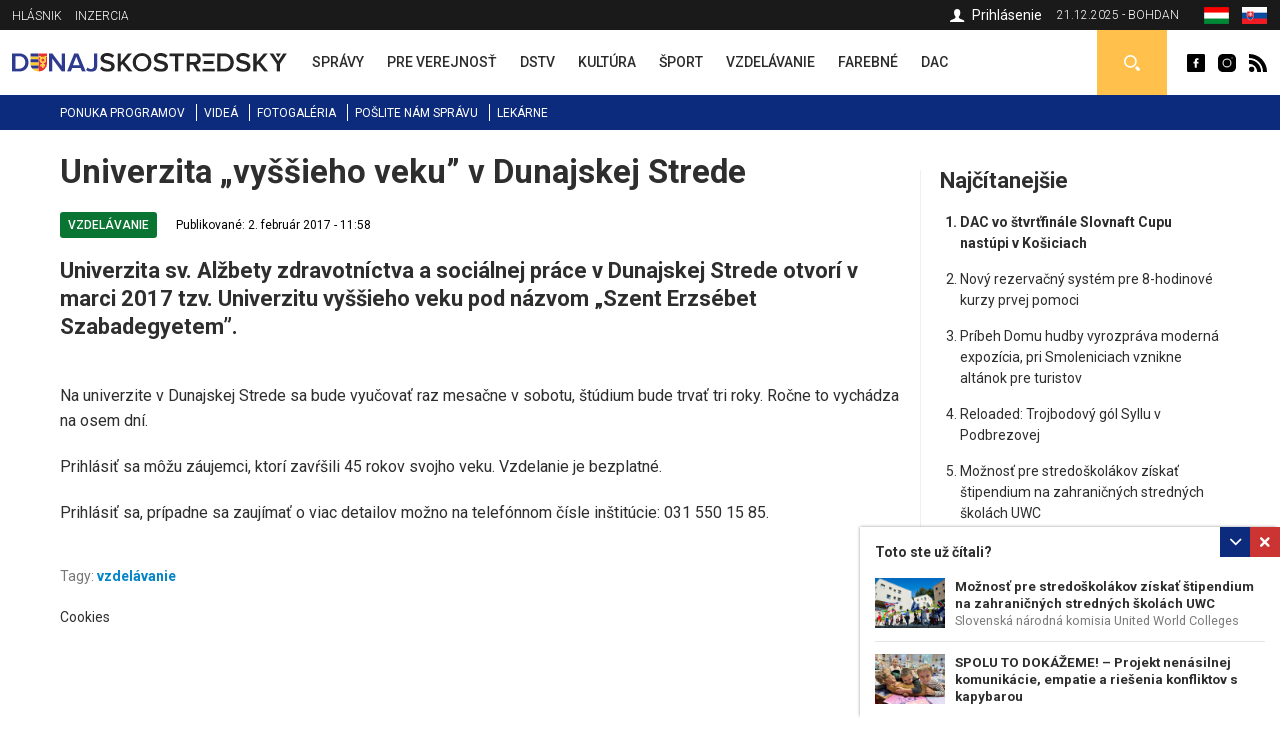

--- FILE ---
content_type: text/html; charset=utf-8
request_url: https://dunajskostredsky.sk/univerzita-vyssieho-veku-v-dunajskej-strede
body_size: 8679
content:
<!DOCTYPE html>
<html  lang="sk" dir="ltr">
<head>
  <meta charset="utf-8" />
<meta property="thumbnail" content="https://dunajskostredsky.sk/files/styles/700x/public/default_images/dsportal-logo-410x250_0.png?itok=2aWkFMfm" />
<link rel="shortcut icon" href="https://dunajskostredsky.sk/sites/all/themes/mytheme2/favicon.ico" type="image/vnd.microsoft.icon" />
<meta property="og:image" content="https://dunajskostredsky.sk/files/styles/700x/public/default_images/dsportal-logo-410x250_0.png?itok=2aWkFMfm" />
<meta property="og:description" content="Univerzita sv. Alžbety zdravotníctva a sociálnej práce v Dunajskej Strede otvorí v marci 2017 tzv. Univerzitu vyššieho veku pod názvom „Szent Erzsébet Szabadegyetem”." />
<meta property="og:type" content="Article" />
<meta property="og:title" content="Univerzita „vyššieho veku” v Dunajskej Strede " />
<meta name="description" content="Univerzita sv. Alžbety zdravotníctva a sociálnej práce v Dunajskej Strede otvorí v marci 2017 tzv. Univerzitu vyššieho veku pod názvom „Szent Erzsébet Szabadegyetem”." />
<meta name="keywords" content="Univerzita „vyššieho veku” v Dunajskej Strede , Vzdelávanie" />
<meta name="robots" content="follow, index" />
<meta name="generator" content="Drupal 7 (http://drupal.org)" />
<meta name="rights" content="Perfects, a.s." />
<link rel="canonical" href="https://dunajskostredsky.sk/univerzita-vyssieho-veku-v-dunajskej-strede" />
<link rel="shortlink" href="https://dunajskostredsky.sk/node/6201" />
<link rel="author" href="epixtechnology.com" />
<meta http-equiv="content-language" content="sk" />
  <title>Univerzita „vyššieho veku” v Dunajskej Strede | Dunajskostredský</title>
	
	<link rel="apple-touch-icon" sizes="180x180" href="/files/favicon3/apple-touch-icon.png">
	<link rel="icon" type="image/png" sizes="32x32" href="/files/favicon3/favicon-32x32.png">
	<link rel="icon" type="image/png" sizes="16x16" href="/files/favicon3/favicon-16x16.png">
	<link rel="manifest" href="/files/favicon3/site.webmanifest">
	<link rel="mask-icon" href="/files/favicon3/safari-pinned-tab.svg" color="#5bbad5">
	<link rel="shortcut icon" href="/files/favicon3/favicon.ico">
	<meta name="msapplication-TileColor" content="#da532c">
	<meta name="msapplication-config" content="/files/favicon3/browserconfig.xml">
	<meta name="theme-color" content="#ffffff">

      <meta name="MobileOptimized" content="width">
    <meta name="HandheldFriendly" content="true">
    <meta name="viewport" content="width=device-width">
  
  <style>
@import url("https://dunajskostredsky.sk/sites/all/modules/jquery_update/replace/ui/themes/base/minified/jquery.ui.core.min.css?sxku2v");
@import url("https://dunajskostredsky.sk/sites/all/modules/jquery_update/replace/ui/themes/base/minified/jquery.ui.theme.min.css?sxku2v");
</style>
<style>
@import url("https://dunajskostredsky.sk/sites/all/modules/date/date_api/date.css?sxku2v");
@import url("https://dunajskostredsky.sk/sites/all/modules/date/date_popup/themes/datepicker.1.7.css?sxku2v");
@import url("https://dunajskostredsky.sk/modules/field/theme/field.css?sxku2v");
@import url("https://dunajskostredsky.sk/modules/search/search.css?sxku2v");
@import url("https://dunajskostredsky.sk/modules/user/user.css?sxku2v");
@import url("https://dunajskostredsky.sk/sites/all/modules/youtube/css/youtube.css?sxku2v");
@import url("https://dunajskostredsky.sk/sites/all/modules/views/css/views.css?sxku2v");
@import url("https://dunajskostredsky.sk/sites/all/modules/ckeditor/css/ckeditor.css?sxku2v");
</style>
<style>
@import url("https://dunajskostredsky.sk/sites/all/modules/builder/css/builder_modal.css?sxku2v");
@import url("https://dunajskostredsky.sk/sites/all/libraries/colorbox/example3/colorbox.css?sxku2v");
@import url("https://dunajskostredsky.sk/sites/all/modules/ctools/css/ctools.css?sxku2v");
@import url("https://dunajskostredsky.sk/sites/all/modules/video/css/video.css?sxku2v");
@import url("https://dunajskostredsky.sk/modules/locale/locale.css?sxku2v");
@import url("https://dunajskostredsky.sk/sites/all/modules/eu_cookies/css/eu_cookies.css?sxku2v");
@import url("https://dunajskostredsky.sk/sites/all/modules/field_collection/field_collection.theme.css?sxku2v");
</style>
<style>
@import url("https://dunajskostredsky.sk/sites/all/themes/mytheme2/css/styles.css?sxku2v");
@import url("https://dunajskostredsky.sk/sites/all/themes/mytheme2/swiper/swiper-bundle.min.css?sxku2v");
@import url("https://dunajskostredsky.sk/sites/all/themes/mytheme2/css/mytheme.css?sxku2v");
@import url("https://dunajskostredsky.sk/sites/all/themes/mytheme2/css/responsive.css?sxku2v");
</style>
	
	
  <script src="//code.jquery.com/jquery-1.10.2.min.js"></script>
<script>window.jQuery || document.write("<script src='/sites/all/modules/jquery_update/replace/jquery/1.10/jquery.min.js'>\x3C/script>")</script>
<script src="https://dunajskostredsky.sk/misc/jquery.once.js?v=1.2"></script>
<script src="https://dunajskostredsky.sk/misc/drupal.js?sxku2v"></script>
<script src="//code.jquery.com/ui/1.10.2/jquery-ui.min.js"></script>
<script>window.jQuery.ui || document.write("<script src='/sites/all/modules/jquery_update/replace/ui/ui/minified/jquery-ui.min.js'>\x3C/script>")</script>
<script src="https://dunajskostredsky.sk/misc/ajax.js?v=7.41"></script>
<script src="https://dunajskostredsky.sk/sites/all/modules/jquery_update/js/jquery_update.js?v=0.0.1"></script>
<script src="https://dunajskostredsky.sk/sites/all/modules/admin_menu/admin_devel/admin_devel.js?sxku2v"></script>
<script src="https://dunajskostredsky.sk/sites/all/modules/spamspan/spamspan.js?sxku2v"></script>
<script src="https://dunajskostredsky.sk/files/languages/sk_TQmSOYZwI96_7Zc0yXFRR606_xGBDovw32OGj9rA8CM.js?sxku2v"></script>
<script src="https://dunajskostredsky.sk/sites/all/modules/builder/js/builder_modal.js?sxku2v"></script>
<script src="https://dunajskostredsky.sk/sites/all/libraries/colorbox/jquery.colorbox-min.js?sxku2v"></script>
<script src="https://dunajskostredsky.sk/sites/all/modules/colorbox/js/colorbox.js?sxku2v"></script>
<script src="https://dunajskostredsky.sk/sites/all/modules/video/js/video.js?sxku2v"></script>
<script src="https://dunajskostredsky.sk/sites/all/modules/eu_cookies/js/eu_cookies.js?sxku2v"></script>
<script src="https://dunajskostredsky.sk/misc/progress.js?v=7.41"></script>
<script src="https://dunajskostredsky.sk/sites/all/modules/eu_cookies/js/eu_cookies.ga.js?sxku2v"></script>
<script src="https://dunajskostredsky.sk/sites/all/modules/eu_cookies/js/eu_cookies.fb_share.js?sxku2v"></script>
<script src="https://dunajskostredsky.sk/sites/all/themes/mytheme2/js/jquery.cycle2.min.js?sxku2v"></script>
<script src="https://dunajskostredsky.sk/sites/all/themes/mytheme2/js/jquery.cycle2.carousel.min.js?sxku2v"></script>
<script src="https://dunajskostredsky.sk/sites/all/themes/mytheme2/swiper/swiper-bundle.min.js?sxku2v"></script>
<script src="https://dunajskostredsky.sk/sites/all/themes/mytheme2/js/script.js?sxku2v"></script>
<script>jQuery.extend(Drupal.settings, {"basePath":"\/","pathPrefix":"","ajaxPageState":{"theme":"mytheme2","theme_token":"xJGRnScy2AoNsUHudE25X3N4MmGAKzWYFzHPiZaRn5c","jquery_version":"1.10","js":{"\/\/code.jquery.com\/jquery-1.10.2.min.js":1,"0":1,"misc\/jquery.once.js":1,"misc\/drupal.js":1,"\/\/code.jquery.com\/ui\/1.10.2\/jquery-ui.min.js":1,"1":1,"misc\/ajax.js":1,"sites\/all\/modules\/jquery_update\/js\/jquery_update.js":1,"sites\/all\/modules\/admin_menu\/admin_devel\/admin_devel.js":1,"sites\/all\/modules\/spamspan\/spamspan.js":1,"public:\/\/languages\/sk_TQmSOYZwI96_7Zc0yXFRR606_xGBDovw32OGj9rA8CM.js":1,"sites\/all\/modules\/builder\/js\/builder_modal.js":1,"sites\/all\/libraries\/colorbox\/jquery.colorbox-min.js":1,"sites\/all\/modules\/colorbox\/js\/colorbox.js":1,"sites\/all\/modules\/video\/js\/video.js":1,"sites\/all\/modules\/eu_cookies\/js\/eu_cookies.js":1,"misc\/progress.js":1,"sites\/all\/modules\/eu_cookies\/js\/eu_cookies.ga.js":1,"sites\/all\/modules\/eu_cookies\/js\/eu_cookies.fb_share.js":1,"sites\/all\/themes\/mytheme2\/js\/jquery.cycle2.min.js":1,"sites\/all\/themes\/mytheme2\/js\/jquery.cycle2.carousel.min.js":1,"sites\/all\/themes\/mytheme2\/swiper\/swiper-bundle.min.js":1,"sites\/all\/themes\/mytheme2\/js\/script.js":1},"css":{"modules\/system\/system.base.css":1,"modules\/system\/system.menus.css":1,"modules\/system\/system.messages.css":1,"modules\/system\/system.theme.css":1,"misc\/ui\/jquery.ui.core.css":1,"misc\/ui\/jquery.ui.theme.css":1,"modules\/comment\/comment.css":1,"sites\/all\/modules\/date\/date_api\/date.css":1,"sites\/all\/modules\/date\/date_popup\/themes\/datepicker.1.7.css":1,"modules\/field\/theme\/field.css":1,"modules\/node\/node.css":1,"modules\/search\/search.css":1,"modules\/user\/user.css":1,"sites\/all\/modules\/youtube\/css\/youtube.css":1,"sites\/all\/modules\/views\/css\/views.css":1,"sites\/all\/modules\/ckeditor\/css\/ckeditor.css":1,"sites\/all\/modules\/builder\/css\/builder_modal.css":1,"sites\/all\/libraries\/colorbox\/example3\/colorbox.css":1,"sites\/all\/modules\/ctools\/css\/ctools.css":1,"sites\/all\/modules\/video\/css\/video.css":1,"modules\/locale\/locale.css":1,"sites\/all\/modules\/eu_cookies\/css\/eu_cookies.css":1,"sites\/all\/modules\/field_collection\/field_collection.theme.css":1,"sites\/all\/themes\/mytheme2\/system.menus.css":1,"sites\/all\/themes\/mytheme2\/system.base.css":1,"sites\/all\/themes\/mytheme2\/system.messages.css":1,"sites\/all\/themes\/mytheme2\/system.theme.css":1,"sites\/all\/themes\/mytheme2\/comment.css":1,"sites\/all\/themes\/mytheme2\/node.css":1,"sites\/all\/themes\/mytheme2\/css\/styles.css":1,"sites\/all\/themes\/mytheme2\/swiper\/swiper-bundle.min.css":1,"sites\/all\/themes\/mytheme2\/css\/mytheme.css":1,"sites\/all\/themes\/mytheme2\/css\/responsive.css":1}},"builder":{"update_weight_url":"\/builder\/weight"},"builder-modal-style":{"modalOptions":{"opacity":0.6,"background-color":"#684C31"},"animation":"fadeIn","modalTheme":"builder_modal","throbber":"\u003Cimg src=\u0022https:\/\/dunajskostredsky.sk\/sites\/all\/modules\/builder\/images\/ajax-loader.gif\u0022 alt=\u0022Loading...\u0022 title=\u0022Nahr\u00e1va sa\u0022 \/\u003E","closeText":"Zatvori\u0165"},"colorbox":{"opacity":"0.85","current":"{current} of {total}","previous":"\u00ab Prev","next":"Next \u00bb","close":"Zatvori\u0165","maxWidth":"98%","maxHeight":"98%","fixed":true,"mobiledetect":false,"mobiledevicewidth":"300px"},"eu_cookies":{"req":["ga","fb_share"],"ga":"UA-72672039-1"},"urlIsAjaxTrusted":{"\/vyhladavanie":true}});</script>
      <!--[if lt IE 9]>
    <script src="/sites/all/themes/zen/js/html5shiv.min.js"></script>
    <![endif]-->
  	
		
		<script>/*(function(d, s, id) {
		var js, fjs = d.getElementsByTagName(s)[0];
		if (d.getElementById(id)) return;
		js = d.createElement(s); js.id = id;
		js.src = "//connect.facebook.net/sk_SK/sdk.js#xfbml=1&version=v2.5";
		fjs.parentNode.insertBefore(js, fjs);
	}(document, 'script', 'facebook-jssdk')); */
	</script>

	<script>/*
		(function() {
			var cx = '010784738848572653965:30m5g4yurqc';
			var gcse = document.createElement('script');
			gcse.type = 'text/javascript';
			gcse.async = true;
			gcse.src = 'https://cse.google.com/cse.js?cx=' + cx;
			var s = document.getElementsByTagName('script')[0];
			s.parentNode.insertBefore(gcse, s);
		})();*/
	</script>
		
</head>
<body class="html not-front not-logged-in one-sidebar sidebar-second page-node page-node- page-node-6201 node-type-article domain-dunajskostredsky-sk i18n-sk section-univerzita-vyssieho-veku-v-dunajskej-strede" >
      <p class="skip-link__wrapper">
      <a href="#main-menu" class="skip-link visually-hidden visually-hidden--focusable" id="skip-link">Jump to navigation</a>
    </p>
      <div class="region region-top">
	<div class="layout-center">
		<div id="block-menu-menu-top-menu-2" class="block block-menu first odd" role="navigation">
				<div class="content">
		<ul class="menu"><li class="menu__item is-leaf first leaf"><a href="/dunajskostredsky-hlasnik-archiv" class="menu__link">Hlásnik</a></li>
<li class="menu__item is-leaf last leaf"><a href="/inzercia-0" class="menu__link">Inzercia</a></li>
</ul>	</div>

</div>
<div id="block-locale-language" class="block block-locale even" role="complementary">
				<div class="content">
		<ul class="language-switcher-locale-url"><li class="hu first"><a href="https://dunaszerdahelyi.sk/szepkoruak-egyeteme-dunaszerdahelyen" class="language-link" xml:lang="hu" title="„Szépkorúak egyeteme” Dunaszerdahelyen"><span>Magyar</span><img class="language-icon" src="https://dunajskostredsky.sk/files/flags/hu.png" width="20" height="16" alt="Magyar" title="Magyar" /></a></li>
<li class="sk last active"><a href="https://dunajskostredsky.sk/univerzita-vyssieho-veku-v-dunajskej-strede" class="language-link active" xml:lang="sk" title="Univerzita „vyššieho veku” v Dunajskej Strede "><span>Slovenčina</span><img class="language-icon" src="https://dunajskostredsky.sk/files/flags/sk.png" width="20" height="16" alt="Slovenčina" title="Slovenčina" /></a></li>
</ul>	</div>

</div>
<div id="block-block-1" class="block block-block odd">
	<div class="content">
		21.12.2025 - Bohdan	</div>
</div>

<div id="profile-block" class="block block-block last even">
		
	<div class="content">
					<a href="/user" class="login">Prihlásenie</a>				
	</div>
</div>	</div>
</div>


  <header class="header" role="banner">
		<div class="header__region region region-header">
	<div class="layout-center">
				<span id="main-menu-open"></span> 
		<a href="/" title="Domov" rel="home" class="header__logo" id="logo"><img src="/files/logo-sk.svg" alt="Domov" class="header__logo-image" /></a>
		<span id="secondary-menu-open"></span>
		<div id="block-menu-menu-main-menu-2" class="block block-menu first odd" role="navigation">
				<div class="content">
		<ul class="menu"><li class="menu__item is-leaf first leaf"><a href="/spravy" class="menu__link" data-color="#0585c8"><span>Správy</span><i class="l1"></i><i class="l2"></i></a></li>
<li class="menu__item is-leaf leaf"><a href="/pre-verejnost" class="menu__link" data-color="#e41b41"><span>Pre verejnosť</span><i class="l1"></i><i class="l2"></i></a></li>
<li class="menu__item is-leaf leaf"><a href="/dunajskostredska-mestska-televizia" class="menu__link" data-color="#96B312"><span>DSTV</span><i class="l1"></i><i class="l2"></i></a></li>
<li class="menu__item is-leaf leaf"><a href="/kultura" class="menu__link" data-color="#ef8508"><span>Kultúra</span><i class="l1"></i><i class="l2"></i></a></li>
<li class="menu__item is-leaf leaf"><a href="/sport" class="menu__link" data-color="#8f44ff"><span>Šport</span><i class="l1"></i><i class="l2"></i></a></li>
<li class="menu__item is-leaf leaf"><a href="/vzdelavanie" class="menu__link" data-color="#0a7532"><span>Vzdelávanie</span><i class="l1"></i><i class="l2"></i></a></li>
<li class="menu__item is-leaf leaf"><a href="/farebne" class="menu__link" data-color="#0ad5f3"><span>Farebné</span><i class="l1"></i><i class="l2"></i></a></li>
<li class="menu__item is-leaf last leaf"><a href="/spravy-dac" class="menu__link" data-color="#fcc700"><span>DAC</span><i class="l1"></i><i class="l2"></i></a></li>
</ul>	</div>

</div>
<div id="block-block-2" class="block block-block even">
				<div class="content">
		<a class="fb icon" href="http://www.facebook.com/dunaszerdahelyihirek" rel="external">Dunaszerdahelyi</a>
<a class="insta icon" href="https://www.instagram.com/dunaszerdahelyi.sk" rel="external">Dunaszerdahelyi</a>
<a class="rss icon" href="/rss">Dunaszerdahelyi RSS</a>	</div>

</div>
<div id="search-box" class="block block-block last odd">
	<div class="content">
		<a class="open"></a>
		<div class="toggle">
			<div class="bg"></div>
			<div class="toggle-content">
				
	
	<div class="banner contextual-links-region">
				<div class="swiper-container desktop ">
			<div class="slide-items swiper-wrapper">
				<a class="slide-item swiper-slide" href="https://www.facebook.com/B18-sro-885605548156844" rel="external"><img src="https://dunajskostredsky.sk/files/images/banner/search-banner-b18.jpg" /></a>			</div>
		</div>
		
				
	</div>

<form action="/vyhladavanie" method="get" id="views-exposed-form-search-article-sk-page" accept-charset="UTF-8"><div><div class="views-exposed-form">
  <div class="views-exposed-widgets clearfix">
          <div id="edit-ke-wrapper" class="views-exposed-widget views-widget-filter-search_api_views_fulltext">
                        <div class="views-widget">
          <div class="form-item form-type-textfield form-item-ke">
 <input placeholder="Sem zapíšte hľadaný výraz ..." type="text" id="edit-ke" name="ke" value="" size="30" maxlength="128" class="form-text" />
</div>
        </div>
              </div>
                    <div class="views-exposed-widget views-submit-button">
      <input type="submit" id="edit-submit-search-article-sk" name="" value="Hľadaj" class="form-submit" />    </div>
      </div>
</div>
</div></form>			</div>
		</div>
	</div>

</div>







	</div>
</div>  </header>
	
	<div id="main-menu-region">
		<div class="content"></div>
		<span class="region-close"></span>
		<span class="region-bg"></span>
	</div>
	<div id="secondary-menu-region">
		<div class="content"></div>
		<span class="region-close"></span>
		<span class="region-bg"></span>
	</div>
	
	<div class="region region-navigation">
	<div class="layout-center">
		<div id="block-menu-menu-scondary-menu" class="block block-menu first last odd" role="navigation">
				<div class="content">
		<ul class="menu"><li class="menu__item is-leaf first leaf"><a href="/programy" class="menu__link">Ponuka programov</a></li>
<li class="menu__item is-leaf leaf"><a href="/videoriport" class="menu__link">Videá</a></li>
<li class="menu__item is-leaf leaf"><a href="/fotogaleria" class="menu__link">Fotogaléria</a></li>
<li class="menu__item is-leaf leaf"><a href="/poslite-spravu" class="menu__link">Pošlite nám správu</a></li>
<li class="menu__item is-leaf last leaf"><a href="/pohotovostne-lekarne" class="menu__link">Lekárne</a></li>
</ul>	</div>

</div>
	</div>
</div>
	
	<div class="layout-3col layout-swap">

	
	<main class="layout-3col__left-content" role="main">
		<div class="layout-center">
									<a href="#skip-link" class="visually-hidden visually-hidden--focusable" id="main-content">Back to top</a>
										<h1>Univerzita „vyššieho veku” v Dunajskej Strede </h1>
																				</div>
		




<article class="node-6201 node node-article view-mode-full clearfix" data-color="#0a7532">

  	
	<div class="article-headline">
		<div class="category-flags"><a href="/vzdelavanie" class="category-flag cat-6" style="background-color:#0a7532">Vzdelávanie</a></div>		<div class="published">Publikované: 2. február 2017 - 11:58</div>
	</div>

  <script type="application/ld+json">{"@context":"http:\/\/schema.org","@type":"NewsArticle","headline":"Univerzita \u201evy\u0161\u0161ieho veku\u201d v Dunajskej Strede ","image":["https:\/\/dunajskostredsky.sk\/files\/styles\/700x\/public\/default_images\/dsportal-logo-410x250_0.png?itok=2aWkFMfm"],"description":"Univerzita sv. Al\u017ebety zdravotn\u00edctva a soci\u00e1lnej pr\u00e1ce v Dunajskej Strede otvor\u00ed v marci 2017 tzv. Univerzitu vy\u0161\u0161ieho veku pod n\u00e1zvom \u201eSzent Erzs\u00e9bet Szabadegyetem\u201d.","datePublished":"2017-02-02T11:58:13+01:00","dateModified":"2023-04-12T11:15:09+02:00","author":{"@type":"Person","name":"Dunaszerdahelyi"},"publisher":{"@type":"Organization","name":"Dunaszerdahelyi","logo":{"@type":"ImageObject","url":"http:\/\/dunaszerdahelyi.sk\/files\/logo.png"}}}</script><div class="field field-name-field-teaser field-type-text-long field-label-hidden"><div class="field-items"><div class="field-item even">Univerzita sv. Alžbety zdravotníctva a sociálnej práce v Dunajskej Strede otvorí v marci 2017 tzv. Univerzitu vyššieho veku pod názvom „Szent Erzsébet Szabadegyetem”.</div></div></div><div class="field-collection-container clearfix"><div class="field field-name-field-content field-type-field-collection field-label-hidden"><div class="field-items"><div class="field-item even"><div class="field-collection-view clearfix view-mode-full field-collection-view-final"><div class="entity entity-field-collection-item field-collection-item-field-content clearfix">
  <div class="content">
    <div class="field field-name-field-content-text field-type-text-long field-label-hidden"><div class="field-items"><div class="field-item even"><p class="rtejustify">Na univerzite v Dunajskej Strede sa bude vyučovať raz mesačne v sobotu, štúdium bude trvať tri roky. Ročne to vychádza na osem dní.</p>
<p class="rtejustify">Prihlásiť sa môžu záujemci, ktorí zavŕšili 45 rokov svojho veku. Vzdelanie je bezplatné.</p>
<p class="rtejustify">Prihlásiť sa, prípadne sa zaujímať o viac detailov možno na telefónnom čísle inštitúcie: 031 550 15 85.</p>
</div></div></div>  </div>
</div>
</div></div></div></div></div>
<div id="recommended-article">
	<div class="inner">
		<h4>Toto ste už čítali?</h4>
		<a title="Skryť" class="hide"></a>
		<a title="Zatvoriť" class="close"></a>
		<div class="items">
											<div class="item item-0">
	<article class="article list small2" data-color="#0a7532">
				<div class="content">
			<a class="img" href="/moznost-pre-stredoskolakov-ziskat-stipendium-na-zahranicnych-strednych-skolach-uwc"><img src="https://dunajskostredsky.sk/files/styles/90x65/public/images/article/2025/dec/15/uwc_rbc_1.jpg?itok=90KiC98-" width="90" height="65" alt="Možnosť pre stredoškolákov získať štipendium na zahraničných stredných školách UWC" /></a>
			<h3><a href="/moznost-pre-stredoskolakov-ziskat-stipendium-na-zahranicnych-strednych-skolach-uwc">Možnosť pre stredoškolákov získať štipendium na zahraničných stredných školách UWC</a></h3>
			<p class="text">Slovenská národná komisia United World Colleges (UWC)...</p>
		</div>
	</article>



</div>
											<div class="item item-1 last">
	<article class="article list small2" data-color="#0a7532">
				<div class="content">
			<a class="img" href="/spolu-dokazeme-projekt-nenasilnej-komunikacie-empatie-riesenia-konfliktov-s-kapybarou"><img src="https://dunajskostredsky.sk/files/styles/90x65/public/images/article/2025/dec/2/img_3103.jpeg?itok=QH0f5auW" width="90" height="65" alt="SPOLU TO DOKÁŽEME! – Projekt nenásilnej komunikácie, empatie a riešenia konfliktov s kapybarou" /></a>
			<h3><a href="/spolu-dokazeme-projekt-nenasilnej-komunikacie-empatie-riesenia-konfliktov-s-kapybarou">SPOLU TO DOKÁŽEME! – Projekt nenásilnej komunikácie, empatie a riešenia konfliktov s kapybarou</a></h3>
			<p class="text">Na Základnej škole na Jilemnického ulici v Dunajskej...</p>
		</div>
	</article>



</div>
					</div>
	</div>
</div>


<script>
jQuery(document).ready(function($) {
	var $ajanlasok = $('#recommended-article');
	
	$('.close', $ajanlasok).click(function() {
		$ajanlasok.addClass('hidden').animate({
			opacity:0,
			marginBottom:'-30px'
		}, 300, function() {
			$(this).hide(0);
		});
		recommendedSetCookie('rec_art', '1');
	});
	
	$('.hide', $ajanlasok).click(function() {
		$ajanlasok.addClass('hidden').animate({
			opacity:0,
			marginBottom:'-30px'
		}, 300, function() {
			$(this).hide(0);
		});
	});
	
	recommendedIsScrolledIntoView();
	$(window).scroll(function() {
		if (!$ajanlasok.is(':visible') && !$ajanlasok.hasClass('hidden')) recommendedIsScrolledIntoView();
	});
	
	function recommendedIsScrolledIntoView() {
    var docViewTop = $(window).scrollTop();
    var docViewBottom = docViewTop + $(window).height();
    var articleBottom = $('.node-article.view-mode-full').offset().top + $('.node-article.view-mode-full').height();
    
		if (docViewBottom >= (articleBottom - 100)) {
			$ajanlasok.show(0).animate({
				opacity: 1,
				marginBottom:0
			}, 500);
		}
	}
	
	function recommendedSetCookie(key, value) {
		var expires = new Date();
		expires.setTime(expires.getTime() + (1 * 24 * 60 * 60 * 1000));
		document.cookie = key + '=' + value + ';expires=' + expires.toUTCString();
  }

  function recommendedGetCookie(key) {
		var keyValue = document.cookie.match('(^|;) ?' + key + '=([^;]*)(;|$)');
		return keyValue ? keyValue[2] : null;
  }
});
</script>
	
	<div class="fb-share-button" data-href="https://dunajskostredsky.sk/univerzita-vyssieho-veku-v-dunajskej-strede" data-layout="button_count"></div>
	
	<div class="tags">Tagy: <a href="/tagy/vzdelavanie">vzdelávanie</a></div>
  
</article>

<script>
	jQuery(document).ready(function($) {
		$('.field-name-field-image img').each(function() {
			if ($(this).is('[title]') && $(this).attr('title') != '') $(this).after('<span class="img-title">'+$(this).attr('title')+'</span>');
		});
		
		$('.field-name-field-content-text img').each(function() {
			if ($(this).is('[alt]') && $(this).attr('alt') != '') $(this).after('<span class="img-title">'+$(this).attr('alt')+'</span>');
		});
	});
</script>



<div id="eu-cb-widget"><span id="eu-cb">Cookies</span></div>		<div class="layout-center">
					</div>
	</main>

	

	
			<aside class="layout-3col__right-sidebar" role="complementary">
			  <section class="region region-sidebar-second column sidebar">
    <div id="block-block-28" class="block block-block first odd">
				<div class="block__title block-title">Najčítanejšie</div>
			<div class="content">
		<ol>
			<li><a href="/dac-vo-stvrtfinale-slovnaft-cupu-nastupi-v-kosiciach">DAC vo štvrťfinále Slovnaft Cupu nastúpi v Košiciach</a></li><li><a href="/novy-rezervacny-system-pre-8-hodinove-kurzy-prvej-pomoci">Nový rezervačný systém pre 8-hodinové kurzy prvej pomoci</a></li><li><a href="/pribeh-domu-hudby-vyrozprava-moderna-expozicia-pri-smoleniciach-vznikne-altanok-pre-turistov">Príbeh Domu hudby vyrozpráva moderná expozícia, pri Smoleniciach vznikne altánok pre turistov</a></li><li><a href="/reloaded-trojbodovy-gol-syllu-v-podbrezovej">Reloaded: Trojbodový gól Syllu v Podbrezovej</a></li><li><a href="/moznost-pre-stredoskolakov-ziskat-stipendium-na-zahranicnych-strednych-skolach-uwc">Možnosť pre stredoškolákov získať štipendium na zahraničných stredných školách UWC</a></li><li><a href="/dac-store-otvaracie-hodiny-pocas-sviatkov-0">DAC store: otváracie hodiny počas sviatkov</a></li><li><a href="/atrium-zupneho-gymnazia-v-dunajskej-strede-preslo-modernizaciou-nova-strecha-prinesie-studentom"> Átrium župného gymnázia v Dunajskej Strede prešlo modernizáciou. Nová strecha prinesie študentom pohodlné a bezpečné priestory</a></li><li><a href="/andreas-gruber-mame-za-sebou-vydarenu-jesen">Andreas Gruber: Máme za sebou vydarenú jeseň</a></li><li><a href="/ttsk-nevyuzivane-nehnutelnosti-trnavskeho-kraja-su-opat-na-predaj-zupa-vyhlasila-3-kolo-obchodnej">TTSK: Nevyužívané nehnuteľnosti Trnavského kraja sú opäť na predaj. Župa vyhlásila 3. kolo obchodnej verejnej súťaže</a></li><li><a href="/dalsie-uzitocne-zlepsenie-regionalnej-autobusovej-dopravy-aj-zo-zahoria-na-jeden-listok-az-do-trnavy">Ďalšie užitočné zlepšenie regionálnej autobusovej dopravy: Aj zo Záhoria na jeden lístok až do Trnavy</a></li>		</ol>
		
	</div>
</div><div id="block-block-26" class="block block-block last even">
				<div class="content">
		
	
	<div class="banner contextual-links-region">
				<div class="swiper-container desktop ">
			<div class="slide-items swiper-wrapper">
							</div>
		</div>
		
				
	</div>


	
	<div class="banner contextual-links-region">
				<div class="swiper-container desktop ">
			<div class="slide-items swiper-wrapper">
							</div>
		</div>
		
				
	</div>

	</div>

</div>
  </section>
		</aside>
	
</div>

<div class="resp"><i class="b1"></i><i class="b2"></i><i class="b3"></i></div>
<span id="scroll-to-top"></span>

  <div class="region region-content-bottom">
    <div id="logos" class="block block-block first last odd">
		<div class="content">
		<div class="layout-center">
			<a href="http://dunstreda.sk/hu" rel="external"><img class="img" src="https://dunajskostredsky.sk/files/styles/logo/public/images/ds.png?itok=duE22cOR" width="43" height="48" alt="Dunajská Streda" title="Dunajská Streda" /></a><a href="http://fcdac.sk/hu" rel="external"><img class="img" src="https://dunajskostredsky.sk/files/styles/logo/public/images/dun.png?itok=A3fLhSY6" width="48" height="48" alt="FC DAC 1904" title="FC DAC 1904" /></a><a href="http://www.thermalpark.sk" rel="external"><img class="img" src="https://dunajskostredsky.sk/files/styles/logo/public/images/thermalpark.jpg?itok=kriESQUu" width="48" height="48" alt="Thermalpark" title="Thermalpark" /></a><a href="http://www.vmkds.sk" rel="external"><img class="img" src="https://dunajskostredsky.sk/files/styles/logo/public/images/vmkds.jpg?itok=ZAzJVslD" width="48" height="48" alt="Városi Művelődési Központ" title="Városi Művelődési Központ" /></a><a href="http://www.kmgaleria.eu" rel="external"><img class="img" src="https://dunajskostredsky.sk/files/styles/logo/public/images/kmg_0.jpg?itok=aw6UZDjt" width="90" height="48" alt="Kortárs Magyar Galéria" title="Kortárs Magyar Galéria" /></a><a href="http://www.municipal-ds.sk" rel="external"><img class="img" src="https://dunajskostredsky.sk/files/styles/logo/public/images/municipal.jpg?itok=WVfKV45N" width="112" height="48" alt="Municipal" title="Municipal" /></a><a href="http://mestskapolicia.dunstreda.sk" rel="external"><img class="img" src="https://dunajskostredsky.sk/files/styles/logo/public/images/mp.jpg?itok=-Hc3i7wA" width="48" height="48" alt="Mestská Polícia" title="Mestská Polícia" /></a>		</div>
	</div>
</div>  </div>

<div class="region region-footer">
	<div class="layout-center">
		<div class="blocks">
			<div id="block-block-27" class="block block-block first odd">
				<div class="content">
		<ul>			
	<li><a title="Perfects" href="/perfects-0">Perfects</a></li>
	<li><a title="Redakcia" href="/redakcia">Redakcia</a></li>
	<li><a title="Inštitúcie" href="/institucie">Inštitúcie</a></li>
	<li><a title="Partnerské mestá" href="/partnerske-mesta">Partnerské mestá</a></li>
	<li><a title="Dopravné info" href="/dopravne-info">Dopravné info</a></li>
	<li><a title="Dôležité čísla" href="/dolezite-cisla">Dôležité čísla</a></li>
	<li><a title="Reklama" href="/reklama">Reklama</a></li>
	<li><a title="Kontakt" href="/kontakt">Kontakt</a></li>
	<li><a title="Na stiahnutie" href="/na-stiahnutie">Na stiahnutie</a></li>
</ul>	</div>

</div>
<div id="block-block-9" class="block block-block even">
				<div class="block__title block-title">Sociálna siteť</div>
			<div class="content">
		<a class="fb icon" href="http://www.facebook.com/dunaszerdahelyihirek" rel="external">Dunaszerdahelyi</a>
		<a class="insta icon" href="https://www.instagram.com/dunaszerdahelyi.sk" rel="external">Dunaszerdahelyi</a>
	</div>
</div><div id="block-block-11" class="block block-block last odd">
			<div class="content">
					<div class="block__title block-title">Pohotovostné lekárne</div>
				<ul>
				</ul>
		<a class="pharmacy-all" href="/pohotovostne-lekarne">Zobraziť všetky</a>
	</div>
</div>

		</div>
	</div>
</div>
  <div class="region region-bottom">
    <div id="block-block-12" class="block block-block first last odd">
				<div class="content">
		<ul class="oou">
			<li><a href="/ochrana-osobnych-udajov">Ochrana osobných údajov</a></li><li><a href="/pouzivanie-cookies">Používanie cookies</a></li>		</ul>

		<ul class="copyright">
			<li>Copyright © Perfects, a.s.</li>
			<li><a href="http://www.epixtechnology.com">web design</a>: <a href="http://www.epixtechnology.com">epix media</a></li>
		</ul>
	</div>

</div>
  </div>
  </body>
</html>


--- FILE ---
content_type: text/css
request_url: https://dunajskostredsky.sk/sites/all/themes/mytheme2/css/mytheme.css?sxku2v
body_size: 7581
content:
@import url('https://fonts.googleapis.com/css2?family=Roboto:wght@100;300;400;500;700;900&display=swap');
html {
    font-family: 'Roboto', sans-serif;
    font-size: 14px;
    font-weight: 400;
}

.one-sidebar .layout-swap {
    padding-left: 12px;
    padding-right: 13px;
    margin-left: auto;
    margin-right: auto;
    max-width: 1185px;
}

.one-sidebar .layout-swap .layout-center {
    padding: 0;
}

.layout-3col__right-sidebar {
    padding-left: 20px;
    position: relative;
    margin-top: 40px;
}

.layout-3col__right-sidebar::before {
    content: '';
    display: block;
    width: 1px;
    left: 0;
    top: 0;
    bottom: 0;
    position: absolute;
    background-color: #EFEFEF;
}

.layout-3col__right-sidebar .block-title {
    font-size: 22px;
    font-weight: 700;
    margin-bottom: 20px;
}

h1 {
    font-size: 33px;
    font-weight: 700;
}

a {
    color: #2E2E2E;
}

.banner img {
    vertical-align: top;
}

.banner .slide-item {
    text-align: center;
}

.header__logo img {
    width: 275px;
}

.region-top {
    background: #1A1A1A;
    height: 30px;
    line-height: 30px;
    top: 0;
    left: 0;
    width: 100%;
    z-index: 9;
    position: relative;
}

.region-top .layout-center,
.header .layout-center {
    max-width: 1345px;
}

.header {
    left: 0;
    width: 100%;
    z-index: 8;
    position: relative;
    height: 65px;
}

.region-header {
    width: 100%;
    background: #fff;
}

.header.sticky .region-header {
    position: fixed;
    top: 0;
    left: 0;
    -webkit-box-shadow: 0 1px 3px -1px rgba(0, 0, 0, 0.3);
    box-shadow: 0 1px 3px -1px rgba(0, 0, 0, 0.3);
}

.admin-menu .header.sticky .region-header {
    top: 29px;
}

#profile-block {
    float: right;
}

#block-block-1 .content {
    color: #fff;
    text-transform: uppercase;
    font-weight: 300;
    font-size: 12px;
}

#profile-block .content {
    position: relative;
}

#profile-block .profile-links {
    position: absolute;
    top: 30px;
    right: -13px;
    padding: 10px 15px;
    background-color: #1A1A1A;
    margin: 0;
    list-style: none;
    -webkit-box-shadow: 0 2px 4px -1px rgba(0, 0, 0, 0.3);
    box-shadow: 0 2px 4px -1px rgba(0, 0, 0, 0.3);
    display: none;
    margin-top: -10px;
    opacity: 0;
}

#profile-block .profile-links a {
    display: block;
    text-decoration: none;
    white-space: nowrap;
    transition: color .2s ease;
    color: #fff;
}

#profile-block .profile-links a:hover {
    color: #eee;
}

#profile-block .profile-links a:before {
    display: inline-block;
    font-family: mfg_labs_iconsetregular;
    font-weight: normal;
    width: 25px;
}

#profile-block .my-profile:before {
    content: '\f061';
}

#profile-block .links:before {
    content: '\F07B';
}

#profile-block .adverts:before {
    content: '\f04a';
}

#profile-block .logout:before {
    content: '\F534';
}


/*#profile-block a.logout {
	color:#d40707;
}

#profile-block a.logout:hover {
	color:#8a0000;
}*/

#profile-block .profile-name,
#profile-block .login {
    display: block;
    cursor: pointer;
    color: #fff;
    height: 30px;
}

#profile-block .profile-name:after {
    content: '\f004';
    font-family: mfg_labs_iconsetregular;
    margin-left: 8px;
    display: inline-block;
}

#profile-block.opened .profile-name:after {
    transform: rotate(180deg);
}

#profile-block .login {
    color: #fff;
    text-decoration: none;
}

#profile-block .profile-name:before,
#profile-block .login:before {
    content: '\f061';
    font-family: mfg_labs_iconsetregular;
    margin-right: 8px;
}

.region-navigation {
    background: #0C2B7D;
    height: 35px;
    line-height: 35px;
    left: 0;
    width: 100%;
    z-index: 7;
    position: relative;
}

.region-footer {
    padding: 60px 0;
}

.region-bottom {
    padding: 30px 20px;
}

#block-block-12 .content {
    text-align: center;
    color: #ccc;
    font-size: 12px;
    font-weight: 700;
    text-transform: uppercase;
}

#block-block-12 .content a {
    color: #ccc;
    text-decoration: none;
}

#block-block-12 .content ul {
    display: block;
    list-style: none;
    padding: 0;
    margin: 15px 0;
}

#block-block-12 .content li {
    padding: 0 5px;
    margin: 5px 0;
    border-right: 1px solid #ccc;
    display: inline-block;
    line-height: 1em;
}

#block-block-12 .content li:last-child {
    border-right: none;
}

.region-footer,
.region-bottom {
    background: #2C2C2C;
}

.region-footer .content,
.region-footer .block-title,
.region-footer .content a,
.region-bottom .content,
.region-bottom .block-title,
.region-bottom .content a {
    color: #fff;
}

.region-footer .blocks {
    display: flex;
}

.region-footer .block {
    width: 33.3333%;
}

.region-footer .block .content {
    line-height: 1.8em;
}

.region-footer .block-title {
    line-height: 1.8em;
    font-size: 12px;
    font-weight: 700;
    text-transform: uppercase;
}

#block-block-9 .content,
#block-block-9 .block-title {
    text-align: center;
}

#block-block-27 .content ul,
#block-block-11 .content ul {
    list-style: none;
    padding: 0;
    margin: 0;
}

#block-block-27 .content li,
#block-block-11 .content li {
    padding: 0;
    margin: 0;
    display: block;
}

#block-block-27 .content a,
#block-block-11 .content a {
    font-size: 12px;
    font-weight: 700;
    text-transform: uppercase;
    text-decoration: none;
}

#block-block-11 .content {
    float: right;
}

#block-block-11 .content a.pharmacy-all {
    text-decoration: underline;
}

#block-block-9 .content a.icon {
    display: inline-block;
    width: 26px;
    height: 26px;
    text-indent: -9999em;
    overflow: hidden;
    background-position: center;
    background-size: contain;
    background-repeat: no-repeat;
    margin: 25px 12px 0 12px;
}

#block-block-9 .content a.fb {
    background-image: url(img/icon-fb-white.svg);
}

#block-block-9 .content a.insta {
    background-image: url(img/icon-insta-white.svg);
}

.tabs-container {
    margin: 20px 0;
}

.tabs {
    margin: 0;
    background: none;
    border-bottom: 1px solid #d3d4d9;
    padding: 0;
}

.tabs__tab {
    background: none;
    border: none;
    border-radius: 0;
    margin: 0;
}

.tabs__tab-link {
    background: none;
    border: none;
    font-weight: 600;
    padding: 5px 20px;
}

.tabs__tab.is-active .tabs__tab-link {
    background: #0C2B7D;
    color: #fff;
}

.tabs-container .tabs-toggle,
.tabs-container .tabs-toggle:focus,
.tabs-container .tabs-toggle:link,
.tabs-container .tabs-toggle:active {
    display: block;
    text-transform: uppercase;
    background-color: #0C2B7D;
    color: #fff;
    padding: 2px 15px;
    line-height: 2.3em;
}

.tabs-container .tabs-toggle {
    display: none;
}

.tabs-container .tabs-toggle:before {
    content: '\9881';
    font-family: mfg_labs_iconsetregular;
    display: inline-block;
    margin-right: 8px;
}

#frontpage .main-promo {
    margin: 20px 0;
}

.newsgroup {
    margin: 30px 0;
}

#frontpage .banner {
    margin: 30px 0;
}

#frontpage .newsgroup.group-main .banner {
    margin-top: 30px;
}

#frontpage .newsgroup.group-main .banner.last,
#frontpage .newsgroup.group-main .banner.last .banner {
    margin-bottom: 0;
}

#frontpage .newsgroup.group-main .big-article {
    margin-bottom: 20px;
}

#frontpage .newsgroup.group-main .medium-article {
    display: flex;
    flex-wrap: wrap;
    margin: -10px;
}

#frontpage .newsgroup.group-main .medium-article article {
    width: 50%;
    padding: 10px;
    margin-bottom: 20px;
}

article.type-front-top-big .content {
    position: relative;
}

article img {
    vertical-align: top;
}

article.type-front-top-big img,
article.type-front-top-small img {
    width: 100%;
}

article.type-front-top-big .title {
    position: absolute;
    max-width: 70%;
    padding: 20px;
    bottom: 10%;
    left: 0;
}

article.type-front-top-big .title *,
article.type-front-top-small .title * {
    position: relative;
    z-index: 1;
    display: inline;
}

.category-flag {
    margin-right: 6px;
    padding: 6px 8px;
    color: #fff;
    font-size: 12px;
    font-weight: 500;
    text-transform: uppercase;
    border-radius: 3px;
    vertical-align: text-bottom;
    text-decoration: none;
    top: -1px;
}

.category-flag .cat-1813,
.category-flag .cat-8 {
    color: #043D8B;
}

article.type-front-top-big h3,
article.type-front-top-small h3 {
    font-weight: 500;
    font-size: 19px;
    line-height: 1.4em;
}

article.type-front-top-big h3 a,
article.type-front-top-small h3 a {
    text-decoration: none;
}

article.type-front-top-big .title::before {
    position: absolute;
    content: '';
    display: block;
    width: 100%;
    height: 100%;
    background-color: #fff;
    top: 0;
    left: 0;
    opacity: 0.9;
    z-index: 0;
}

article.type-front-top-big .line {
    position: absolute;
    display: block;
    width: 100%;
    height: 9px;
    bottom: 0;
    left: 0;
}

article.type-front-top-small a.img {
    display: block;
    position: relative;
}

article.type-front-top-small a.img .line {
    display: block;
    position: absolute;
    bottom: 0;
    left: 0;
    width: 100%;
    height: 5px;
}

article.type-front-top-small .title {
    margin-top: 20px;
}

article.type-front-top-small h3 {
    font-weight: 700;
}

#frontpage .newsgroup.group-main .small-article>.title {
    font-size: 20px;
    font-weight: 700;
    text-transform: uppercase;
    margin-bottom: 20px;
    padding-left: 20px;
}

.newsgroup .small-article a.article {
    display: block;
    text-decoration: none;
    padding-left: 20px;
    margin-bottom: 20px;
    position: relative;
    transition: all .2s ease;
}

.newsgroup .small-article a.article span {
    display: block;
    position: absolute;
    left: 0;
    top: 0;
    bottom: 0;
    width: 4px;
    transition: all .1s ease;
}

.newsgroup a.more-articles {
    display: block;
    text-align: center;
    font-size: 12px;
    font-weight: 700;
    height: 35px;
    line-height: 35px;
    border: 1px solid #707070;
    text-decoration: none;
    margin-bottom: 30px;
    margin-top: 30px;
    position: relative;
    overflow: hidden;
}

.newsgroup a.more-articles span {
    position: relative;
    z-index: 1;
}

.newsgroup a.more-articles:before {
    display: block;
    position: absolute;
    content: '';
    z-index: 0;
    width: 100%;
    height: 100%;
    top: 100%;
    left: 0;
    opacity: 0;
    transition: all .2s ease;
    background-color: #000;
}

.newsgroup a.more-articles:hover:before {
    top: 0;
    opacity: 0.05;
}

.newsgroup.category-group article.type-front-top-small a.category-flag {
    display: none;
}

.newsgroup.category-group .section-content .row-2 {
    display: flex;
    padding-bottom: 20px;
}

.newsgroup.category-group .section-content .row-2 article {
    width: calc(25.863% + 20px);
    padding-left: 20px;
    flex-shrink: 0;
}

.newsgroup.category-group .small-article {
    padding-top: 20px;
}

.newsgroup.category-group .more-articles {
    margin-bottom: 0;
}

.newsgroup.group-dstv {
    background-color: #0A4070;
    color: #fff;
    border-bottom: 10px solid #73CDE2;
}

.newsgroup.group-dac {
    background-color: #2B3138;
    color: #fff;
    border-bottom: 10px solid #FBC701;
}

.newsgroup.group-gastro {
    background-color: #2B3138;
    color: #fff;
    border-bottom: 10px solid #F49633;
}

.newsgroup.group-gastro .section-content {
    padding: 60px 0;
}

.newsgroup.group-gastro .row {
    display: flex;
}

.newsgroup.group-gastro .col-1 {
    width: calc(22.411% - 40px);
}

.newsgroup.group-gastro .row-1 article h3,
.newsgroup.group-gastro .row-1 article p.text,
.newsgroup.group-gastro .row-2 article a.img {
    display: none;
}

.newsgroup.group-gastro .row-2 article h3 {
    font-size: 22px;
    text-transform: uppercase;
    margin: 20px 0 10px 0;
}

.newsgroup.group-gastro .row-2 article h3 a {
    text-decoration: none;
}

.newsgroup.group-gastro .row-2 article p.text {
    font-size: 14px;
    margin: 0;
}

.newsgroup.group-gastro .row-1 .col-1 {
    position: relative;
}

.newsgroup.group-gastro .row-1 .col-1 span {
    position: absolute;
    transform: rotate(-90deg);
    transform-origin: 0 100%;
    bottom: 0;
    left: calc(100% - 30px);
    color: #F49633;
    font-size: 112px;
    font-weight: 900;
    line-height: 1em;
    text-transform: uppercase;
    border-left: 16px solid #F49633;
    padding-left: 35px;
}

.newsgroup.group-gastro a.show-all {
    display: inline-block;
    font-size: 12px;
    font-weight: 700;
    height: 35px;
    line-height: 35px;
    border: 1px solid #fff;
    text-decoration: none;
    color: #fff;
    margin-top: 25px;
    padding: 0 80px;
}

.newsgroup.group-hirek {
    border-bottom: 10px solid #0585C8;
}

.newsgroup.group-kozerdeku {
    border-bottom: 10px solid #e41b41;
}

.newsgroup.group-multidezo {
    border-bottom: 10px solid #d80303;
}

.newsgroup.group-testvervaros {
    border-bottom: 10px solid #1dbb0e;
}

.newsgroup.group-dstv .more-articles,
.newsgroup.group-dac .more-articles,
.newsgroup.group-szines .more-articles,
.newsgroup.group-gastro .more-articles {
    border-color: #fff;
}

.newsgroup.group-dstv .more-articles:before,
.newsgroup.group-dac .more-articles:before,
.newsgroup.group-szines .more-articles:before,
.newsgroup.group-gastro .more-articles:before {
    background-color: #fff;
}

.newsgroup.group-dstv a,
.newsgroup.group-dac a,
.newsgroup.group-szines a,
.newsgroup.group-gastro a {
    color: #fff;
}

.dstv.type-front-top-big .title::before,
.newsgroup.group-dac .type-front-top-big .title::before,
.newsgroup.group-szines .type-front-top-big .title::before {
    background-color: #176091;
    opacity: 0.7;
}

.newsgroup.group-szines {
    background-color: #2B3138;
    color: #fff;
    padding-bottom: 10px;
    position: relative;
}

.newsgroup.group-szines .bottomline {
    display: flex;
    position: absolute;
    bottom: 0;
    left: 0;
    width: 100%;
}

.newsgroup.group-szines .bottomline i {
    display: block;
    height: 10px;
    width: calc(100% / 6);
}

.newsgroup.group-szines .bottomline i:nth-child(1) {
    background-color: #FF3238;
}

.newsgroup.group-szines .bottomline i:nth-child(2) {
    background-color: #FF9438;
}

.newsgroup.group-szines .bottomline i:nth-child(3) {
    background-color: #FFE838;
}

.newsgroup.group-szines .bottomline i:nth-child(4) {
    background-color: #2B8A64;
}

.newsgroup.group-szines .bottomline i:nth-child(5) {
    background-color: #2B73B0;
}

.newsgroup.group-szines .bottomline i:nth-child(6) {
    background-color: #E43183;
}

.banner.teaser.content-top .container {
    display: flex;
    justify-content: center;
    margin: 0 -10px;
}

.banner.teaser.content-top .container a {
    width: 25%;
    float: left;
    position: relative;
    height: 0;
    padding-bottom: 11%;
    overflow: hidden;
    margin: 10px;
}

.banner.teaser.content-top .container img {
    border: none;
    position: absolute;
    top: 0;
    left: 0;
    width: 100%;
}

.newsgroup.type-2 .section-content {
    display: flex;
    margin: 0 -10px;
    flex-wrap: wrap;
    position: relative;
}

.newsgroup.type-2 .section-content>article,
.newsgroup.type-2 .section-content .col-title,
.newsgroup.type-2 .section-content .links {
    width: 33.333%;
    padding: 0 10px;
}

.newsgroup.type-2 .section-content>article {
    margin-bottom: 20px;
}

.newsgroup.type-2 .section-content .col-title {
    font-size: 20px;
    font-weight: 900;
    text-transform: uppercase;
    padding: 25px 0 25px 90px;
    background-position: 35px center;
    background-repeat: no-repeat;
    text-decoration: none;
    background-size: 24px 21px;
}

.newsgroup.type-2 .section-content .col-bg {
    position: absolute;
    display: block;
    top: 0;
    bottom: 0;
    width: 5px;
}

.newsgroup.type-2 .section-content .col-bg.col-1 {
    left: 10px;
}

.newsgroup.type-2 .section-content .col-bg.col-2 {
    left: calc(33.333% + 10px);
}

.newsgroup.type-2 .section-content .col-bg.col-3 {
    left: calc(66.666% + 10px);
}

.newsgroup.type-2 .section-content .col-title.col-1 {
    background-image: url(img/ico-kultura.svg);
}

.newsgroup.type-2 .section-content .col-title.col-2 {
    background-image: url(img/ico-sport.svg);
}

.newsgroup.type-2 .section-content .col-title.col-3 {
    background-image: url(img/ico-oktatas.svg);
}

.newsgroup.type-2.v2 .section-content .col-title.col-1 {
    background-image: url(img/icon-img-grey.svg);
}

.newsgroup.type-2.v2 .section-content .col-title.col-2 {
    background-image: url(img/ico-videoriport.svg);
}

.newsgroup.type-2.v2 .section-content .col-title.col-3 {
    background-image: url(img/ico-rendezveny-pink.svg);
}

article.top-small-2 h3 {
    padding-left: 40px;
    text-transform: uppercase;
    line-height: 1.5em;
    font-size: 17px;
    font-weight: 700;
    margin-bottom: 5px;
}

article.top-small-2 h3 a {
    text-decoration: none;
}

article.top-small-2 .date {
    padding-left: 40px;
}

.newsgroup.type-3 .section-content {
    display: flex;
    margin: 0 -10px;
}

.newsgroup.type-3 .section-content>* {
    width: 33.3333%;
    padding: 0 10px;
    position: relative;
    display: flex;
    flex-direction: column;
    justify-content: space-between;
    align-items: flex-start;
}

.newsgroup.type-3 .col-title {
    font-size: 20px;
    font-weight: 900;
    text-transform: uppercase;
    padding: 25px 0 25px 80px;
    background-position: 25px center;
    background-repeat: no-repeat;
    display: block;
    text-decoration: none;
    background-size: 22px 20px;
}

.newsgroup.type-3 .show-all,
.newsgroup.type-2 .show-all {
    display: inline-block;
    padding: 8px 30px;
    color: #fff;
    font-size: 12px;
    text-decoration: none;
    font-weight: 700;
}

.newsgroup.type-3 article {
    position: relative;
}

.newsgroup.type-3 .col-bg {
    position: absolute;
    display: block;
    top: 0;
    bottom: 0;
    width: 5px;
    left: 10px;
}

.newsgroup.type-3 .col-1 .col-title {
    background-image: url(img/icon-img-grey.svg);
}

.newsgroup.type-3 .col-2 .col-title {
    background-image: url(img/ico-videoriport.svg);
}

.newsgroup.type-3 .col-3 .col-title {
    background-image: url(img/ico-rendezveny-pink.svg);
}

.field-name-field-teaser {
    font-size: 22px;
    font-weight: bold;
    line-height: 1.3em;
    margin: 1.5rem 0;
}

.field-collection-container {
    border: none;
}

.field-collection-view {
    padding: 0;
    margin: 0;
}

.field-name-field-content-text {
    font-size: 16px;
    line-height: 1.6em;
}

blockquote {
    padding: 10px 25px;
    position: relative;
    font-style: italic;
}

blockquote {
    margin: 1.5rem 0;
    padding: 20px 30px;
    position: relative;
    font-style: italic;
    font-family: Georgia, Times, "Times New Roman", serif;
}

blockquote p {
    margin: 0;
}

blockquote:before {
    content: '';
    width: 5px;
    background: #0C2B7D;
    position: absolute;
    left: 0;
    top: 0;
    bottom: 0;
}

#pharmacy-date ul {
    list-style: none;
    padding: 0;
}

#pharmacy-date li {
    display: block;
    margin: 0;
    padding: 4px 0;
    border-bottom: 1px solid #eee;
}

#pharmacy-date li:last-child {
    border-bottom: none;
}

#pharmacy-date a {
    text-decoration: none;
    font-weight: 700;
    text-transform: uppercase;
}

#pharmacy-date .date {
    color: #0C2B7D;
    font-weight: 700;
    text-transform: uppercase;
    display: inline-block;
    vertical-align: top;
    margin: 4px 10px 4px 0;
}

#block-block-11 .content .date {
    font-weight: 700;
    text-transform: uppercase;
    display: inline-block;
    vertical-align: top;
    margin-right: 5px;
}

#pharmacy-date .nodes,
#block-block-11 .content .nodes {
    display: inline-block;
}

#pharmacy-date .nodes a {
    display: block;
    margin: 4px 0;
}

#block-block-11 .content .nodes a {
    display: block;
}

#pharmacy-date .nodes a:hover {
    text-decoration: underline;
}

.img-title {
    display: block;
    text-align: center;
    font-size: 0.9em;
    margin: 5px 0 0 0;
}

.article-gallery {
    margin: 1.5rem 0;
}

.article-gallery .items {
    display: flex;
    flex-wrap: wrap;
    margin: 0 -5px;
}

.article-gallery .items a:nth-child(1) {
    width: 100%;
    margin: 5px;
}

.article-gallery .items a:nth-child(n+2) {
    width: 25%;
    padding: 5px;
}

#logos .content a {
    display: inline-block;
    margin: 10px 20px;
}

#logos .content a img {
    vertical-align: top;
    filter: grayscale(1);
    transition: all .2s ease;
}

#logos .content a:hover img {
    filter: grayscale(0);
}

#logos .content {
    text-align: center;
}

.region-content-bottom {
    margin: 50px 0;
}

.newsgroup.group-dac .logo {
    text-align: center;
    padding-top: 10px;
}

.newsgroup.group-dac .logo span {
    display: block;
    margin-top: 20px;
    font-size: 43px;
    font-weight: 700;
    text-transform: uppercase;
}

.newsgroup.group-testvervaros .logo span i {
    font-style: normal;
}

.newsgroup.group-testvervaros .logo span i:last-child {
    color: #000;
}

#block-block-28 {
    margin-bottom: 50px;
}

#block-block-28 .content ol {
    padding-left: 20px;
}

#block-block-28 .content li {
    margin: 15px 0;
}

#block-block-28 .content li:first-child {
    font-weight: 700;
}

#block-block-28 .content a {
    text-decoration: none;
}

#block-block-26 {
    margin: 50px 0;
}

#block-block-26 .slide-item,
#block-block-26 .empty-banner {
    margin-bottom: 30px;
}

#block-block-6 {
    margin-bottom: 20px;
}

article.top-medium .content {
    display: flex;
    position: relative;
}

article.top-medium .col-1 {
    width: 60%;
}

article.top-medium .col-2 {
    width: 40%;
    padding-left: 20px;
}

article.top-medium .line {
    position: absolute;
    display: block;
    bottom: 0;
    left: 0;
    width: 100%;
    height: 5px;
    padding-bottom: 5px;
}

article.top-medium h3 {
    font-size: 17px;
    font-weight: 700;
    text-transform: uppercase;
    line-height: 1.4em;
    margin: 15px 0 2px 0;
}

article.top-medium a {
    text-decoration: none;
}

article.top-medium .date {
    font-size: 12px;
    color: #777;
}

article.top-medium p.text {
    color: #777;
    margin: 15px 0;
    line-height: 1.7em;
}

.article.teaser .date,
.fotogaleria.teaser .date,
.dstv.medium .date,
.dstv.teaser .date {
    color: #777;
    font-size: 12px;
}

.article.teaser h3,
.fotogaleria.teaser h3,
.dstv.medium h3,
.dstv.teaser h3 {
    text-transform: uppercase;
    font-size: 14px;
    line-height: 1.5em;
    margin: 15px 0 2px 0;
}

.article.teaser a,
.fotogaleria.teaser a,
.dstv.medium a,
.dstv.teaser a {
    text-decoration: none;
}

.fotogaleria.teaser a.img {
    position: relative;
    display: block;
}

.fotogaleria.teaser span.count {
    position: absolute;
    top: 0;
    right: 0;
    color: #fff;
    padding: 5px 10px;
}

.fotogaleria.teaser span.count:before {
    position: absolute;
    content: '';
    background-color: #176091;
    opacity: 0.7;
    top: 0;
    left: 0;
    width: 100%;
    height: 100%;
}

.fotogaleria.teaser span.count span {
    position: relative;
    font-size: 0.9em;
}

.fotogaleria.teaser span.count span:before {
    display: inline-block;
    content: '';
    width: 14px;
    height: 14px;
    margin-right: 6px;
    background: url(img/icon-img.svg) center no-repeat;
    background-size: contain;
    vertical-align: text-top;
}

#recommended-article {
    position: fixed;
    bottom: 0;
    margin-bottom: -30px;
    opacity: 0;
    display: none;
    right: 0;
    z-index: 199;
    background: #fff;
    -webkit-box-shadow: -2px -2px 3px -2px rgba(0, 0, 0, 0.4);
    box-shadow: -2px -2px 3px -2px rgba(0, 0, 0, 0.4);
}

#recommended-article>.inner {
    padding: 15px;
    width: 420px;
    box-sizing: border-box;
    position: relative;
}

#recommended-article h4 {
    margin: 0 0 15px 0;
}

#recommended-article .close,
#recommended-article .hide {
    display: block;
    position: absolute;
    right: 0;
    top: 0;
    width: 30px;
    height: 30px;
    line-height: 30px;
    text-align: center;
    background: #cc3333;
    color: #fff;
    cursor: pointer;
    transition: all 0.2s ease;
    -webkit-transition: all 0.2s ease;
}

#recommended-article .hide {
    background: #0C2B7D;
    right: 30px;
}

#recommended-article .close:before {
    display: inline-block;
    content: "\274C";
    font-family: mfg_labs_iconsetregular;
}

#recommended-article .hide:before {
    display: inline-block;
    content: "\f004";
    font-family: mfg_labs_iconsetregular;
}

#recommended-article .close:hover {
    background: #993333;
}

#recommended-article .hide:hover {
    background: #0E2563;
}

#recommended-article .items>.item {
    margin-bottom: 12px;
    padding-bottom: 12px;
    border-bottom: 1px solid #e5e5e5;
}

#recommended-article .items>.item.last {
    margin: 0;
    padding: 0;
    border: none;
}

article.small2 .content {
    height: 51px;
    overflow: hidden;
}

article.small2 .img {
    display: block;
    float: left;
    margin-right: 10px;
    width: 70px;
}

.article.small2 h3 {
    font-size: 0.95em;
    margin: 0;
    line-height: 17px;
}

.article.small2 a {
    text-decoration: none;
}

.article.small2 .text {
    color: #7c7c7c;
    margin: 0;
    font-size: 0.9em;
    line-height: 17px;
}

.article-headline {
    margin-bottom: 1.5em;
}

.article-headline>div {
    display: inline-block;
}

.article-headline .category-flags {
    margin-right: 10px;
}

.article-headline .category-flag {
    vertical-align: middle;
}

.article-headline .published {
    font-size: 12px;
    color: #000;
}

.tags {
    color: #777;
    margin: 20px 0;
}

.tags a {
    color: #0585C8;
    text-decoration: none;
    font-weight: 700;
}

.field-name-field-content-video .field-item,
.field-name-field-youtube .field-item {
    margin: 20px 0!important;
}

.field-name-field-content-video video {
    width: 100%;
    height: auto;
    vertical-align: top;
}

.video_poster {
    background-position: center;
    background-size: cover;
}

mark {
    padding: 10px 20px;
    margin-bottom: 15px;
    display: inline-block;
}

table {
    border: none;
}

table caption {
    font-size: 0.85em;
    margin-bottom: 5px;
    color: #777
}

td {
    padding: 5px 10px;
    font-size: 0.9em;
    border-color: #eee;
}

th {
    color: #0585C8;
    text-align: left;
    font-size: 0.9em;
    padding: 5px 10px;
    border-color: #eee;
}

td p,
td ul,
td ol {
    margin: 0;
}

#block-menu-menu-hirnok,
#block-menu-menu-perfects,
#block-menu-menu-dstv {
    margin-bottom: 50px;
}

#block-menu-menu-hirnok .menu,
#block-menu-menu-perfects .menu,
#block-menu-menu-dstv .menu {
    padding: 0;
    margin: 0;
}

#block-menu-menu-hirnok .menu li,
#block-menu-menu-perfects .menu li,
#block-menu-menu-dstv .menu li {
    padding: 0;
    margin: 10px 0;
    list-style: none;
}

#block-menu-menu-hirnok .menu a,
#block-menu-menu-perfects .menu a,
#block-menu-menu-dstv .menu a {
    display: block;
    font-weight: 700;
    text-decoration: none;
    transition: all .2s ease;
}

#block-menu-menu-hirnok .menu a:hover,
#block-menu-menu-perfects .menu a:hover,
#block-menu-menu-dstv .menu a:hover {}

#block-menu-menu-hirnok .menu a:before,
#block-menu-menu-perfects .menu a:before,
#block-menu-menu-dstv .menu a:before {
    display: inline-block;
    margin-right: 8px;
    font-family: mfg_labs_iconsetregular;
    font-weight: normal;
    width: 20px;
}

#block-menu-menu-hirnok a.archiv:before {
    content: '\f008';
}

#block-menu-menu-hirnok a.onas:before {
    content: '\F531';
}

#block-menu-menu-hirnok a.redakcia:before {
    content: '\f064';
}

#block-menu-menu-hirnok a.poslat:before {
    content: '\2709';
}

#block-menu-menu-perfects a.impressum:before {
    content: '\f086';
}

#block-menu-menu-perfects a.zmluva:before {
    content: '\F4F0';
}

#block-menu-menu-perfects a.perfects:before {
    content: '\2712';
}

#block-menu-menu-dstv a.archiv:before {
    content: '\f008';
}

#block-menu-menu-dstv a.onas:before {
    content: '\F531';
}

#block-menu-menu-dstv a.redakcia:before {
    content: '\f064';
}

#block-menu-menu-dstv a.dstv:before {
    content: '\f040';
}

#block-block-22 {
    margin-bottom: 1.5rem;
}

#block-block-22 .block-title {
    display: none;
}

.node-type-dstv #block-block-22 {
    display: none;
}

#dstv-catalog2 {
    margin: 0 -4px;
    padding: 0;
    height: 44px;
}

#dstv-catalog2 li {
    margin: 0;
    padding: 0;
    list-style: none;
    float: left;
    width: 50%;
}

#dstv-catalog2 a {
    height: 44px;
    line-height: 44px;
    color: #fff;
    font-size: 15px;
    text-decoration: none;
    font-weight: bold;
    text-transform: uppercase;
}

#dstv-catalog2 a>span {
    display: block;
    padding: 0 20px;
    transition: all .2s ease;
    -webkit-transition: all .2s ease;
    margin: 0 4px;
}

#dstv-catalog2 a:hover>span {
    opacity: 0.8;
}

#dstv-catalog2 a span.count {
    display: inline-block;
    float: right;
}

.field-name-field-content-text a,
.field-name-body a,
.program.teaser .text a,
.field-name-field-text a {
    color: #0585C8;
    text-decoration: none;
}

.field-name-field-content-text a:hover,
.field-name-body a:hover,
.program.teaser .text a:hover,
.field-name-field-text a:hover {
    text-decoration: underline;
}

.archive-filter {
    border: 1px solid #e5e5e5;
    border-top: none;
    margin-bottom: 30px;
}

.archive-filter div {
    border-top: 1px solid #e5e5e5;
    padding: 5px 10px;
}

.archive-filter .title {
    background: #e5e5e5;
    font-weight: bold;
    color: #313f4c;
}

.archive-filter a,
.archive-filter span {
    display: inline-block;
    margin: 0 1px;
}

.archive-filter a {
    color: #0585C8;
    text-decoration: none;
}

.archive-filter a.all {
    color: #7c7c7c;
}

.archive-filter a.active {
    text-decoration: underline;
}

#gmap {
    width: 100%;
    height: 350px;
    margin: 30px 0;
}

.node-program .field-name-field-image {
    margin: 1.5rem 0;
    text-align: center;
}

#block-block-19 {
    margin-bottom: 40px;
}

#block-block-19 .block-footer {
    margin-top: 20px;
}

#block-block-19 .block-footer a {
    display: block;
    text-align: center;
    font-size: 12px;
    font-weight: 700;
    height: 35px;
    line-height: 35px;
    border: 1px solid #707070;
    text-decoration: none;
}

#program-catalog {
    padding: 0;
    margin: 0;
}

#program-catalog li {
    padding: 0;
    margin: 7px 0;
    list-style: none;
}

#program-catalog a {
    display: inline block;
    position: relative;
    transition: all .2s ease;
    text-decoration: none;
}

#program-catalog a:hover {
    color: #0585C8;
}

#program-catalog a span {
    display: inline-block;
    height: 17px;
    margin-right: 3px;
    vertical-align: middle;
    width: 4px;
}

.program.teaser .content,
.hirnok.teaser .content {
    display: flex;
}

.program.teaser .col-1,
.hirnok.teaser .col-1 {
    width: 30%;
}

.program.teaser .col-2,
.hirnok.teaser .col-2 {
    width: 70%;
    padding-left: 30px;
}

.program.teaser h2,
.hirnok.teaser h2 {
    margin: 0;
    text-transform: uppercase;
}

.hirnok.teaser h2 {
    margin-bottom: 1.5rem;
}

.hirnok.teaser .col-2 a {
    font-weight: 700;
    text-decoration: none;
    margin-bottom: 10px;
    display: inline-block;
}

.hirnok.teaser .col-2 a:hover {
    text-decoration: underline;
}

.hirnok.teaser .col-2 a:before {
    content: "";
    font-family: mfg_labs_iconsetregular;
    display: inline-block;
    font-size: 16px;
    margin-right: 12px;
    font-weight: normal;
}

.hirnok.teaser a.magazine:before {
    content: "\f00d";
}

.hirnok.teaser a.pdf:before {
    content: "\f02e";
}

.hirnok.teaser a.pdf-view:before {
    content: "\E017";
}

.program.teaser h2 a {
    text-decoration: none;
}

.program.teaser .date {
    margin-right: 8px;
    padding: 6px 8px;
    color: #fff;
    font-size: 0.7em;
    font-weight: 500;
    text-transform: uppercase;
    border-radius: 3px;
    vertical-align: bottom;
    background-color: #0585C8;
}

.program.teaser .date div {
    display: inline;
}

.program.teaser .col-2 .field {
    margin-bottom: 3px;
}

.program.teaser,
.hirnok.teaser {
    padding-bottom: 30px;
    margin-bottom: 30px;
    border-bottom: 1px solid #eee;
}

.view-content .views-row:last-child .program.teaser,
.view-content .views-row:last-child .hirnok.teaser {
    padding-bottom: 0;
    margin-bottom: 0;
    border-bottom: none;
}

.field-name-field-attachments .field-label {
    font-weight: bold;
    text-transform: uppercase;
    margin-bottom: 5px;
}

.field-name-field-attachments a.file,
.form-managed-file a.file {
    display: inline-block;
    position: relative;
    margin: 8px 0;
    box-sizing: border-box;
    text-decoration: none;
}

.field-name-field-attachments a.file .file-icon,
.form-managed-file a.file .file-icon {
    width: 30px;
    float: left;
}

.field-name-field-attachments a.file .title,
.form-managed-file a.file .title {
    margin-left: 40px;
    display: block;
    font-weight: bold;
    color: #555;
    line-height: 1.1em;
    margin-bottom: 5px;
}

.field-name-field-attachments a.file .size,
.form-managed-file a.file .size {
    margin-left: 40px;
    display: block;
    font-size: 0.9em;
    line-height: 1.5em;
}

.form-select,
.form-textarea,
.form-text {
    padding: 5px 10px;
    border: 1px solid #ccc;
    box-shadow: none;
    outline: none;
    background-color: #fff;
}

.form-submit {
    padding: 10px 20px;
    background-color: #0C2B7D;
    color: #fff;
    border: none;
    outline: none;
}

.form-submit:hover,
.form-submit:focus {
    color: #fff;
}

.form-actions .form-submit {
    margin-right: 15px;
}

.form-actions .form-submit:last-child {
    margin-right: 0;
}

.form-item label {
    font-weight: normal;
    text-transform: uppercase;
    font-size: 0.95em;
}

.views-exposed-form {
    margin-bottom: 20px;
    padding-bottom: 20px;
    border-bottom: 1px solid #eee;
}

.views-exposed-widget.views-submit-button .form-submit {
    margin-top: 0;
    padding: 5px 15px;
}

.node-fotogaleria.view-mode-full .field-name-field-gallery .field-items {
    display: flex;
    flex-wrap: wrap;
    margin: 0 -3px;
}

.node-fotogaleria.view-mode-full .field-name-field-gallery .field-item {
    width: 25%;
    padding: 3px;
}

.form-textarea-wrapper textarea {
    width: 100%;
    resize: none;
}

.webform-client-form .form-item {
    margin: 1.5rem 0;
}

.messages ul,
.messages ol {
    margin: 0;
}

.field-name-field-cim,
.field-name-field-contact,
.field-name-field-open {
    float: left;
    margin: 30px 40px 30px 0;
}

.field-name-field-cim p,
.field-name-field-contact p,
.field-name-field-open p {
    margin: 3px 0 0 25px;
}

.field-name-field-cim .field-label,
.field-name-field-contact .field-label,
.field-name-field-open .field-label {
    text-transform: uppercase;
}

.field-name-field-cim .field-label:before,
.field-name-field-contact .field-label:before,
.field-name-field-open .field-label:before {
    content: '';
    font-family: mfg_labs_iconsetregular;
    display: inline-block;
    width: 25px;
    font-weight: normal;
}

.field-name-field-cim .field-label:before {
    content: '\f031';
}

.field-name-field-contact .field-label:before {
    content: '\2709';
}

.field-name-field-open .field-label:before {
    content: '\23F2';
}

.pager a {
    text-decoration: none;
    color: #000;
}

.pager-next a,
.pager-next a:active,
.pager-last a,
.pager-last a:active,
.pager-previous a,
.pager-previous a:active,
.pager-first a,
.pager-first a:active {
    text-indent: -999em;
    overflow: hidden;
    width: 42px;
    height: 42px;
    display: inline-block;
    background-color: #0C2B7D;
    background-repeat: no-repeat;
    background-position: center;
    background-size: 12px 12px;
    vertical-align: middle;
    border-radius: 50%;
    transition: background-color .2s ease;
}

.pager-next a,
.pager-previous a {
    background-image: url(img/icon-right.svg);
}

.pager-last a,
.pager-first a {
    background-image: url(img/icon-right2.svg);
}

.pager-previous a,
.pager-first a {
    transform: rotate(180deg);
}

.pager-next a:hover,
.pager-last a:hover,
.pager-previous a:hover,
.pager-first a:hover {
    background-color: #071A4D;
}

.pager-item a:hover {
    text-decoration: underline;
}

article.search {
    padding-bottom: 20px;
    margin-bottom: 20px;
    border-bottom: 1px solid #eee;
}

article.search .content {
    display: flex;
}

article.search .col-1 {
    width: 30%;
}

article.search .col-2 {
    width: 70%;
    padding-left: 30px;
}

article.search h3 {
    line-height: 1.5em;
    font-size: 14px;
    margin-top: 0;
    margin-bottom: 10px;
    text-transform: uppercase;
}

article.search a {
    text-decoration: none;
}

article.search .article-headline {
    margin: 10px 0;
}

article.search .category-flags {
    margin-right: 5px;
}

article.search .category-flag {
    padding: 5px 8px;
    font-size: 11px;
}

article.search p.text {
    margin-bottom: 0;
    font-size: 0.9em;
}

.apro-insert {
    display: inline-block;
    font-weight: 700;
    padding: 10px 20px 10px 15px;
    line-height: 1.5em;
    border: 1px solid #2E2E2E;
    transition: all 0.2s ease 0s;
    -webkit-transition: all 0.2s ease 0s;
    text-decoration: none;
    text-transform: uppercase;
    font-size: 12px;
}

.apro-insert span {
    font-size: 0.9em;
    text-transform: none;
}

.apro-insert:before {
    display: inline-block;
    margin-right: 0px;
    font-family: mfg_labs_iconsetregular;
    font-weight: normal;
    margin-right: 10px;
    content: '\002B';
    font-size: 11px;
}

.items.apro {
    margin: 50px -10px;
    display: flex;
    flex-wrap: wrap;
}

.items.apro .item {
    width: 33.33333%;
    display: flex;
    padding: 10px;
    margin-bottom: 10px;
}

.items.apro .img {
    flex-shrink: 0;
}

.items.apro .inner {
    padding-left: 20px;
}

.items.apro h3 {
    font-size: 16px;
    margin: 0 0 10px 0;
    line-height: 1.4em;
}

.items.apro h4 {
    font-size: 14px;
    margin: 0;
    line-height: 1.5em;
    font-weight: 500;
}

.items.apro a {
    text-decoration: none;
}

#block-block-18 {
    margin-bottom: 50px;
}

#adv-catalog {
    list-style: none;
    padding: 0;
    margin: 0;
}

#adv-catalog a {
    text-decoration: none;
    display: block;
    position: relative;
    padding-left: 30px;
    line-height: 1.2em;
    padding-top: 5px;
}

#adv-catalog img {
    position: absolute;
    width: 24px;
    left: 0;
    top: 0;
}

#adv-catalog li {
    padding: 5px 0;
}

#adv-catalog .sub {
    padding: 0;
    list-style: none;
    margin: 5px 0;
}

#adv-catalog .sub li {
    padding: 2px 0;
    font-size: 0.9em;
}

#adv-catalog .sub li:last-child {
    padding-bottom: 0;
}

#adv-catalog .sub a:before {
    content: '-';
    display: inline-block;
    margin-right: 5px;
}

.advert.teaser {
    margin-bottom: 20px;
    padding-bottom: 20px;
    border-bottom: 1px solid #eee;
}

.views-row:last-child .advert.teaser {
    margin-bottom: 0;
    padding-bottom: 0;
    border-bottom: none;
}

.advert.teaser .content {
    display: flex;
}

.advert.teaser .col-1 {
    width: 15%;
}

.advert.teaser .col-2 {
    width: 85%;
    padding-left: 30px;
}

.advert.teaser.no-image .col-1 {
    width: 0;
}

.advert.teaser.no-image .col-2 {
    width: 100%;
    padding-left: 0;
}

.advert.teaser a {
    text-decoration: none;
}

.advert.teaser h3 {
    margin: 0 0 10px 0;
    line-height: 1.4em;
}

.advert.teaser p.text {
    margin: 10px 0;
}

.advert.teaser .price {
    font-weight: 700;
}

.view-advert .view-header {
    margin-bottom: 30px;
}

.node-advert .gallery {
    margin-bottom: 1.5rem;
}

.node-advert .price {
    margin: 35px 0;
    font-weight: bold;
    font-size: 1.2em;
}

.node-advert .group-contact h3 {
    margin: 10px 0;
}

.node-advert .group-contact .field {
    display: inline-block;
    margin: 0 22px 10px 0;
}

.node-advert .group-contact a {
    text-decoration: none;
}

.node-advert .group-contact .field-label {
    color: #0585C8;
}

.node-advert .group-contact .field-label:before {
    content: '';
    font-family: mfg_labs_iconsetregular;
    margin-right: 8px;
    font-weight: normal;
}

.node-advert .field-name-field-contact-name .field-label:before {
    content: '\f061';
}

.node-advert .field-name-field-contact-email .field-label:before {
    content: '\0040';
}

.node-advert .field-name-field-contact-phone .field-label:before {
    content: '\f095';
    font-family: FontAwesome;
}

fieldset {
    border: 1px solid #eee;
    margin: 20px 0;
    padding: 15px;
    background: #f5f5f5;
    max-width: 100%;
    min-width: 100%;
}

.fieldset-wrapper>.form-wrapper:first-child .form-item {
    margin-top: 0;
}

.fieldset-wrapper>.form-wrapper:last-child .form-item {
    margin-bottom: 0;
}

.node-advert-form .form-field-name-field-gallery table {
    margin-top: 0;
}

.node-advert-form .form-field-name-field-gallery .form-item {
    margin: 0;
}

.node-advert-form .form-field-name-field-gallery .tabledrag-handle {
    margin-top: 23px;
}

.node-advert-form .form-field-name-field-gallery .image-widget-data {
    margin-top: 9px;
}

.node-advert-form .form-field-name-field-gallery .tabledrag-toggle-weight-wrapper,
.node-advert-form .form-field-name-field-gallery .file-size {
    display: none;
}

.banner .mobile {
    display: none;
}

.banner .mobile img {
    width: 100%;
}

.login-main {
    display: flex;
    flex-direction: column;
    min-height: 100vh;
    background: #fbfbfb;
}

.login-main .layout-swap {
    flex: 1 0 auto;
    width: 100%;
}

.login-main .header {
    height: auto;
    text-align: center;
}

.login-main .header__logo {
    float: none;
    margin: 40px 0;
    display: inline-block;
    position: initial;
    transform: none;
    left: initial;
    top: initial;
}

.login-main .layout-3col__full {
    padding: 30px;
    border: 1px solid #eee;
    background: #fff;
    max-width: 400px;
    float: none;
    margin: 0 auto 40px auto;
}

.login-main h1 {
    margin-top: 0;
    font-size: 2em;
    display: none;
}

.login-main .form-submit {
    width: 100%;
}

.login-main .form-item:first-child {
    margin-top: 0;
}

ul.register-links {
    padding: 0;
    margin: 30px 0 0 0;
}

ul.register-links li {
    list-style: none;
    display: inline-block;
    margin: 0 15px 0 0;
}

ul.register-links a {
    text-decoration: none;
}

ul.register-links a:before {
    font-family: mfg_labs_iconsetregular;
    display: inline-block;
    margin-right: 5px;
    font-weight: normal;
}

ul.register-links a.login:before {
    content: '\f061';
}

ul.register-links a.register:before {
    content: '\F536';
}

ul.register-links a.password:before {
    content: '\F075';
}

.resp i {
    display: none;
}

div.password-suggestions {
    padding: 12px 10px;
}

div.password-suggestions ul {
    margin-top: 6px;
    padding-left: 20px;
}

#edit-locale .form-item-language {
    margin: 0;
}

.empty-banner {
    padding: 50px 0;
    font-size: 25px;
    font-weight: 700;
    text-transform: uppercase;
    background-color: #ccc;
    width: 100%;
    text-align: center;
}

#search-box .empty-banner {
    padding: 22px 15px;
    white-space: nowrap;
}

#scroll-to-top {
    display: none;
    width: 60px;
    height: 60px;
    line-height: 60px;
    text-align: center;
    position: fixed;
    bottom: 20px;
    right: 20px;
    z-index: 99;
    color: #0C2B7D;
    cursor: pointer;
}

#scroll-to-top:before {
    content: '\2191';
    font-family: mfg_labs_iconsetregular;
    font-size: 17px;
    position: relative;
    z-index: 1;
}

#scroll-to-top:after {
    content: '';
    display: block;
    position: absolute;
    top: 0;
    left: 0;
    width: 100%;
    height: 100%;
    background-color: #e8e8e8;
    opacity: 0.7;
    transition: opacity .2s ease;
    z-index: 0;
}

#scroll-to-top:hover:after {
    opacity: 1;
}

#sliding-popup .popup-content #popup-text {
    margin: 10px 0;
}

#sliding-popup .popup-content #popup-text p {
    margin: 0;
}

#sliding-popup .popup-content #popup-buttons button {
    margin-top: 10px;
    margin-bottom: 10px;
    display: inline-block;
    background: #55acee;
    padding: 5px 10px;
    color: #fff;
    font-weight: bold;
    text-transform: uppercase;
    transition: background 0.2s ease;
    -webkit-transition: background 0.2s ease;
    border: none;
    border-radius: 0;
    -webkit-border-radius: 0;
    -moz-border-radius: 0;
    border: none;
    box-shadow: none;
    -webkit-box-shadow: none;
    -moz-box-shadow: none;
    text-shadow: none;
    font-size: 11px;
    top: 0!important;
}

#sliding-popup .popup-content #popup-buttons button:hover {
    background: #468bbf;
}

#sliding-popup .popup-content #popup-buttons .find-more-button {
    display: none;
}

.node-fotogaleria .field-name-field-gallery {
    margin-bottom: 30px;
}

--- FILE ---
content_type: image/svg+xml
request_url: https://dunajskostredsky.sk/files/logo-sk.svg
body_size: 5800
content:
<svg xmlns="http://www.w3.org/2000/svg" width="214" height="14.9" viewBox="0 0 214 14.9">
  <g id="logo-sk" transform="translate(-7.9 -13.2)">
    <g id="XMLID_298_">
      <path id="XMLID_317_" d="M28.6,25.4H23.5a6.264,6.264,0,0,0,4.8,2.4h.3V25.4m0-4.8H22.2v1.1a5.7,5.7,0,0,0,.1,1.3h6.2V20.6m.1-4.7H22.2v2.4h6.4V15.9" fill="#fccc29"/>
      <path id="XMLID_316_" d="M28.6,13.5H22.3v2.4h6.3V13.5" fill="#30378f"/>
      <path id="XMLID_315_" d="M28.6,18.2H22.3v2.4h6.3V18.2" fill="#30378f"/>
      <path id="XMLID_314_" d="M28.6,23H22.4a6.59,6.59,0,0,0,1.1,2.4h5.1V23" fill="#30378f"/>
      <path id="XMLID_311_" d="M33,16.4l.6-.9H35l-1.1,1.7.3.6a2.959,2.959,0,0,1,.2,1h0a1.483,1.483,0,0,1-.1.7c-.1.2-.2.5-.3.7a2.445,2.445,0,0,1-1.1.9.749.749,0,0,1-.5.1v1.1h1.2v1.3H32.4v1.2H31.3V23.6H30.1V22.3h1.2V21.2h-.1c-.2-.1-.5-.2-.7-.3a2.445,2.445,0,0,1-.9-1.1,2.958,2.958,0,0,1-.2-1h0a1.483,1.483,0,0,1,.1-.7c.1-.2.2-.5.3-.7l.1-.1-1.1-1.7h1.4l.6.9h.1a2.958,2.958,0,0,1,1-.2h0a1.483,1.483,0,0,1,.7.1c.2-.1.3,0,.4,0m2.1-2.9H28.7V27.8h.2a6.33,6.33,0,0,0,6.2-6V13.5" fill="#e8322f"/>
      <path id="XMLID_308_" d="M32.4,23.6H31.3v1.2h1.1V23.6m-1.1-2.4v1.1h1.1V21.2c-.2,0-.3.1-.5.1h0c-.2,0-.4-.1-.6-.1" fill="#fccc29"/>
      <path id="XMLID_307_" d="M33.6,22.3H30.1v1.3h3.5V22.3" fill="#fccc29"/>
      <path id="XMLID_306_" d="M31.9,17.4h0a.6.6,0,0,0-.4.1c-.1,0-.2.1-.3.2a1.024,1.024,0,0,0-.5.6.9.9,0,0,0-.1.5h0a.6.6,0,0,0,.1.4c0,.1.1.2.2.3a1.024,1.024,0,0,0,.6.5.9.9,0,0,0,.5.1h0a.6.6,0,0,0,.4-.1c.1,0,.2-.1.3-.2a1.024,1.024,0,0,0,.5-.6.9.9,0,0,0,.1-.5h0a.6.6,0,0,0-.1-.4c0-.1-.1-.2-.2-.3a1.024,1.024,0,0,0-.6-.5.749.749,0,0,0-.5-.1" fill="#e8322f"/>
      <path id="XMLID_301_" d="M31.9,21.3h0m0,0h0m0-1.2a.749.749,0,0,1-.5-.1,2.651,2.651,0,0,1-.6-.5c-.1-.1-.1-.2-.2-.3,0-.1-.1-.3-.1-.4h0a.749.749,0,0,1,.1-.5,2.651,2.651,0,0,1,.5-.6c.1-.1.2-.1.3-.2.1,0,.3-.1.4-.1h0a.749.749,0,0,1,.5.1,2.651,2.651,0,0,1,.6.5c.1.1.1.2.2.3,0,.1.1.3.1.4h0a.749.749,0,0,1-.1.5,2.651,2.651,0,0,1-.5.6c-.1.1-.2.1-.3.2-.1,0-.2.1-.4.1h0m0-3.9h0a2.958,2.958,0,0,0-1,.2h-.1l.6.9H30l-.1-.2-.1.1a4.875,4.875,0,0,0-.3.7,1.7,1.7,0,0,0-.1.7h0a3.553,3.553,0,0,0,.2,1,2.445,2.445,0,0,0,.9,1.1,4.875,4.875,0,0,0,.7.3h.1c.2,0,.4.1.6.1h0a.9.9,0,0,0,.5-.1c.2,0,.3-.1.5-.1A2.445,2.445,0,0,0,34,20a4.875,4.875,0,0,0,.3-.7,1.7,1.7,0,0,0,.1-.7h0a3.553,3.553,0,0,0-.2-1l-.3-.6-.1.2H32.4l.6-.9c-.1,0-.2-.1-.3-.1h-.8" fill="#fccc29"/>
      <path id="XMLID_300_" d="M30.2,15.5H28.9l1,1.7.1.1h1.4l-.6-.9-.6-.9" fill="#fccc29"/>
      <path id="XMLID_299_" d="M35,15.5H33.6l-.6.9-.6.9h1.4l.1-.1L35,15.5" fill="#fccc29"/>
    </g>
    <path id="XMLID_297_" d="M165.4,27.8h-8.9a.265.265,0,0,1-.3-.3V25.9a.265.265,0,0,1,.3-.3h8.9a.265.265,0,0,1,.3.3v1.6Q165.55,27.8,165.4,27.8Z" fill="#262525"/>
    <path id="XMLID_296_" d="M164.4,21.8h-6.9a.265.265,0,0,1-.3-.3V19.9a.265.265,0,0,1,.3-.3h6.9a.265.265,0,0,1,.3.3v1.6A.319.319,0,0,1,164.4,21.8Z" fill="#262525"/>
    <path id="XMLID_295_" d="M165.4,15.7h-8.9a.265.265,0,0,1-.3-.3V13.8a.265.265,0,0,1,.3-.3h8.9a.265.265,0,0,1,.3.3v1.6Q165.55,15.7,165.4,15.7Z" fill="#262525"/>
    <path id="XMLID_294_" d="M216.4,27.9v-6l5.5-8.4h-2.8l-4,6.2-3.9-6.2h-2.9l5.6,8.4v6Z" fill="#262525"/>
    <path id="XMLID_293_" d="M207.4,27.9l-6.2-7.6,5.8-6.8h-3.1l-5.6,6.9V13.5h-2.6V27.9h2.6V23.3l1.2-1.5,4.8,6.1Z" fill="#262525"/>
    <path id="XMLID_292_" d="M187.9,28.1c3.9,0,5.6-2,5.6-4.4,0-5.4-8.4-3.7-8.4-6.4,0-1.1.9-1.8,2.4-1.8a6.145,6.145,0,0,1,4.2,1.6l1.4-1.9a7.324,7.324,0,0,0-5.4-2c-3.1,0-5.2,1.8-5.2,4.2,0,5.3,8.4,3.4,8.4,6.4,0,.9-.8,2-2.9,2a5.8,5.8,0,0,1-4.5-2l-1.4,1.9A7.013,7.013,0,0,0,187.9,28.1Z" fill="#262525"/>
    <path id="XMLID_289_" d="M151.4,22.2a4.083,4.083,0,0,0,3.4-4.2,4.414,4.414,0,0,0-4.7-4.5h-6.3V27.9h2.5V22.5h2.5l3.2,5.4h2.9Zm-5.1-1.9V15.7h3.4a2.315,2.315,0,0,1,2.5,2.3,2.262,2.262,0,0,1-2.5,2.3h-3.4Z" fill="#262525"/>
    <path id="XMLID_288_" d="M137.3,27.9V15.7h4.4V13.5H130.5v2.2h4.3V27.9Z" fill="#262525"/>
    <path id="XMLID_287_" d="M123.7,28.1c3.9,0,5.6-2,5.6-4.4,0-5.4-8.4-3.7-8.4-6.4,0-1.1.9-1.8,2.4-1.8a6.145,6.145,0,0,1,4.2,1.6l1.4-1.9a7.324,7.324,0,0,0-5.4-2c-3.1,0-5.2,1.8-5.2,4.2,0,5.3,8.4,3.4,8.4,6.4,0,.9-.8,2-2.9,2a5.8,5.8,0,0,1-4.5-2l-1.4,1.9A7.292,7.292,0,0,0,123.7,28.1Z" fill="#262525"/>
    <path id="XMLID_286_" d="M101.8,27.9l-6.3-7.6,5.8-6.8H98.2l-5.6,6.9V13.5H90.1V27.9h2.5V23.3l1.2-1.5,4.9,6.1Z" fill="#262525"/>
    <path id="XMLID_285_" d="M82.2,28.1c3.9,0,5.6-2,5.6-4.4,0-5.4-8.4-3.7-8.4-6.4,0-1.1.9-1.8,2.4-1.8A6.145,6.145,0,0,1,86,17.1l1.4-1.9a7.324,7.324,0,0,0-5.4-2c-3.1,0-5.2,1.8-5.2,4.2,0,5.3,8.4,3.4,8.4,6.4,0,.9-.8,2-2.9,2a5.8,5.8,0,0,1-4.5-2l-1.4,1.9A7.15,7.15,0,0,0,82.2,28.1Z" fill="#262525"/>
    <path id="XMLID_284_" d="M69.4,28.1c2.8,0,4.8-1.5,4.8-4.8V13.5H71.7v9.8a2.39,2.39,0,0,1-2.5,2.6,3.519,3.519,0,0,1-2.5-1.2l-1.2,1.9A5.193,5.193,0,0,0,69.4,28.1Z" fill="#2e3a8e"/>
    <path id="XMLID_281_" d="M59.4,13.5H56.3L50.7,27.9h2.9l1.1-2.8h6.6l1.1,2.8h2.9Zm-4.1,9.4,2.6-6.8,2.6,6.8H55.3Z" fill="#2e3a8e"/>
    <path id="XMLID_280_" d="M49.1,27.9V13.5H46.6v10l-7.4-10H36.7V27.9h2.5V17.6l7.5,10.3Z" fill="#2e3a8e"/>
    <path id="XMLID_277_" d="M173,13.5h-5.3V27.9H173c4.5,0,7.5-2.9,7.5-7.2S177.5,13.5,173,13.5Zm0,12.1h-2.8V15.7H173a4.643,4.643,0,0,1,4.9,5A4.563,4.563,0,0,1,173,25.6Z" fill="#262525"/>
    <path id="XMLID_274_" d="M109.1,13.3a7.063,7.063,0,0,0-7.3,7.4,7.3,7.3,0,1,0,14.6,0A7.063,7.063,0,0,0,109.1,13.3Zm0,12.6c-2.9,0-4.8-2.2-4.8-5.2s1.9-5.2,4.8-5.2,4.8,2.2,4.8,5.2C113.8,23.6,111.9,25.9,109.1,25.9Z" fill="#262525"/>
    <path id="XMLID_271_" d="M13.3,13.5H7.9V27.9h5.3c4.5,0,7.5-2.9,7.5-7.2S17.8,13.5,13.3,13.5Zm0,12.1H10.5V15.7h2.8a4.643,4.643,0,0,1,4.9,5A4.669,4.669,0,0,1,13.3,25.6Z" fill="#2e3a8e"/>
    <path id="XMLID_333_" d="M213.1,13.5l2,3.4,2.1-3.4Z" fill="#262525"/>
  </g>
</svg>
